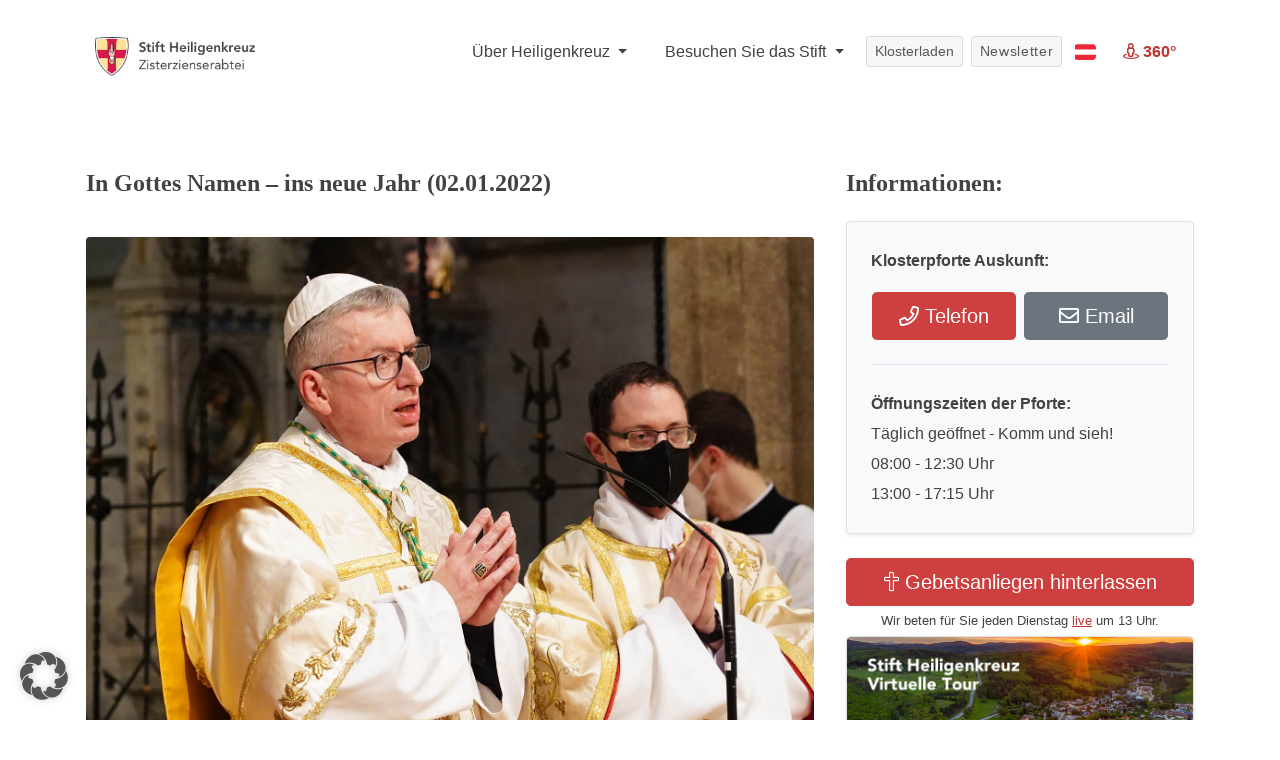

--- FILE ---
content_type: text/html; charset=utf-8
request_url: https://www.google.com/recaptcha/api2/anchor?ar=1&k=6LcjifcUAAAAACNK5-BGxfGRl4gDiCyMvxtg-po4&co=aHR0cHM6Ly93d3cuc3RpZnQtaGVpbGlnZW5rcmV1ei5vcmc6NDQz&hl=en&v=N67nZn4AqZkNcbeMu4prBgzg&size=invisible&anchor-ms=20000&execute-ms=30000&cb=yfwxw1e26gpz
body_size: 48778
content:
<!DOCTYPE HTML><html dir="ltr" lang="en"><head><meta http-equiv="Content-Type" content="text/html; charset=UTF-8">
<meta http-equiv="X-UA-Compatible" content="IE=edge">
<title>reCAPTCHA</title>
<style type="text/css">
/* cyrillic-ext */
@font-face {
  font-family: 'Roboto';
  font-style: normal;
  font-weight: 400;
  font-stretch: 100%;
  src: url(//fonts.gstatic.com/s/roboto/v48/KFO7CnqEu92Fr1ME7kSn66aGLdTylUAMa3GUBHMdazTgWw.woff2) format('woff2');
  unicode-range: U+0460-052F, U+1C80-1C8A, U+20B4, U+2DE0-2DFF, U+A640-A69F, U+FE2E-FE2F;
}
/* cyrillic */
@font-face {
  font-family: 'Roboto';
  font-style: normal;
  font-weight: 400;
  font-stretch: 100%;
  src: url(//fonts.gstatic.com/s/roboto/v48/KFO7CnqEu92Fr1ME7kSn66aGLdTylUAMa3iUBHMdazTgWw.woff2) format('woff2');
  unicode-range: U+0301, U+0400-045F, U+0490-0491, U+04B0-04B1, U+2116;
}
/* greek-ext */
@font-face {
  font-family: 'Roboto';
  font-style: normal;
  font-weight: 400;
  font-stretch: 100%;
  src: url(//fonts.gstatic.com/s/roboto/v48/KFO7CnqEu92Fr1ME7kSn66aGLdTylUAMa3CUBHMdazTgWw.woff2) format('woff2');
  unicode-range: U+1F00-1FFF;
}
/* greek */
@font-face {
  font-family: 'Roboto';
  font-style: normal;
  font-weight: 400;
  font-stretch: 100%;
  src: url(//fonts.gstatic.com/s/roboto/v48/KFO7CnqEu92Fr1ME7kSn66aGLdTylUAMa3-UBHMdazTgWw.woff2) format('woff2');
  unicode-range: U+0370-0377, U+037A-037F, U+0384-038A, U+038C, U+038E-03A1, U+03A3-03FF;
}
/* math */
@font-face {
  font-family: 'Roboto';
  font-style: normal;
  font-weight: 400;
  font-stretch: 100%;
  src: url(//fonts.gstatic.com/s/roboto/v48/KFO7CnqEu92Fr1ME7kSn66aGLdTylUAMawCUBHMdazTgWw.woff2) format('woff2');
  unicode-range: U+0302-0303, U+0305, U+0307-0308, U+0310, U+0312, U+0315, U+031A, U+0326-0327, U+032C, U+032F-0330, U+0332-0333, U+0338, U+033A, U+0346, U+034D, U+0391-03A1, U+03A3-03A9, U+03B1-03C9, U+03D1, U+03D5-03D6, U+03F0-03F1, U+03F4-03F5, U+2016-2017, U+2034-2038, U+203C, U+2040, U+2043, U+2047, U+2050, U+2057, U+205F, U+2070-2071, U+2074-208E, U+2090-209C, U+20D0-20DC, U+20E1, U+20E5-20EF, U+2100-2112, U+2114-2115, U+2117-2121, U+2123-214F, U+2190, U+2192, U+2194-21AE, U+21B0-21E5, U+21F1-21F2, U+21F4-2211, U+2213-2214, U+2216-22FF, U+2308-230B, U+2310, U+2319, U+231C-2321, U+2336-237A, U+237C, U+2395, U+239B-23B7, U+23D0, U+23DC-23E1, U+2474-2475, U+25AF, U+25B3, U+25B7, U+25BD, U+25C1, U+25CA, U+25CC, U+25FB, U+266D-266F, U+27C0-27FF, U+2900-2AFF, U+2B0E-2B11, U+2B30-2B4C, U+2BFE, U+3030, U+FF5B, U+FF5D, U+1D400-1D7FF, U+1EE00-1EEFF;
}
/* symbols */
@font-face {
  font-family: 'Roboto';
  font-style: normal;
  font-weight: 400;
  font-stretch: 100%;
  src: url(//fonts.gstatic.com/s/roboto/v48/KFO7CnqEu92Fr1ME7kSn66aGLdTylUAMaxKUBHMdazTgWw.woff2) format('woff2');
  unicode-range: U+0001-000C, U+000E-001F, U+007F-009F, U+20DD-20E0, U+20E2-20E4, U+2150-218F, U+2190, U+2192, U+2194-2199, U+21AF, U+21E6-21F0, U+21F3, U+2218-2219, U+2299, U+22C4-22C6, U+2300-243F, U+2440-244A, U+2460-24FF, U+25A0-27BF, U+2800-28FF, U+2921-2922, U+2981, U+29BF, U+29EB, U+2B00-2BFF, U+4DC0-4DFF, U+FFF9-FFFB, U+10140-1018E, U+10190-1019C, U+101A0, U+101D0-101FD, U+102E0-102FB, U+10E60-10E7E, U+1D2C0-1D2D3, U+1D2E0-1D37F, U+1F000-1F0FF, U+1F100-1F1AD, U+1F1E6-1F1FF, U+1F30D-1F30F, U+1F315, U+1F31C, U+1F31E, U+1F320-1F32C, U+1F336, U+1F378, U+1F37D, U+1F382, U+1F393-1F39F, U+1F3A7-1F3A8, U+1F3AC-1F3AF, U+1F3C2, U+1F3C4-1F3C6, U+1F3CA-1F3CE, U+1F3D4-1F3E0, U+1F3ED, U+1F3F1-1F3F3, U+1F3F5-1F3F7, U+1F408, U+1F415, U+1F41F, U+1F426, U+1F43F, U+1F441-1F442, U+1F444, U+1F446-1F449, U+1F44C-1F44E, U+1F453, U+1F46A, U+1F47D, U+1F4A3, U+1F4B0, U+1F4B3, U+1F4B9, U+1F4BB, U+1F4BF, U+1F4C8-1F4CB, U+1F4D6, U+1F4DA, U+1F4DF, U+1F4E3-1F4E6, U+1F4EA-1F4ED, U+1F4F7, U+1F4F9-1F4FB, U+1F4FD-1F4FE, U+1F503, U+1F507-1F50B, U+1F50D, U+1F512-1F513, U+1F53E-1F54A, U+1F54F-1F5FA, U+1F610, U+1F650-1F67F, U+1F687, U+1F68D, U+1F691, U+1F694, U+1F698, U+1F6AD, U+1F6B2, U+1F6B9-1F6BA, U+1F6BC, U+1F6C6-1F6CF, U+1F6D3-1F6D7, U+1F6E0-1F6EA, U+1F6F0-1F6F3, U+1F6F7-1F6FC, U+1F700-1F7FF, U+1F800-1F80B, U+1F810-1F847, U+1F850-1F859, U+1F860-1F887, U+1F890-1F8AD, U+1F8B0-1F8BB, U+1F8C0-1F8C1, U+1F900-1F90B, U+1F93B, U+1F946, U+1F984, U+1F996, U+1F9E9, U+1FA00-1FA6F, U+1FA70-1FA7C, U+1FA80-1FA89, U+1FA8F-1FAC6, U+1FACE-1FADC, U+1FADF-1FAE9, U+1FAF0-1FAF8, U+1FB00-1FBFF;
}
/* vietnamese */
@font-face {
  font-family: 'Roboto';
  font-style: normal;
  font-weight: 400;
  font-stretch: 100%;
  src: url(//fonts.gstatic.com/s/roboto/v48/KFO7CnqEu92Fr1ME7kSn66aGLdTylUAMa3OUBHMdazTgWw.woff2) format('woff2');
  unicode-range: U+0102-0103, U+0110-0111, U+0128-0129, U+0168-0169, U+01A0-01A1, U+01AF-01B0, U+0300-0301, U+0303-0304, U+0308-0309, U+0323, U+0329, U+1EA0-1EF9, U+20AB;
}
/* latin-ext */
@font-face {
  font-family: 'Roboto';
  font-style: normal;
  font-weight: 400;
  font-stretch: 100%;
  src: url(//fonts.gstatic.com/s/roboto/v48/KFO7CnqEu92Fr1ME7kSn66aGLdTylUAMa3KUBHMdazTgWw.woff2) format('woff2');
  unicode-range: U+0100-02BA, U+02BD-02C5, U+02C7-02CC, U+02CE-02D7, U+02DD-02FF, U+0304, U+0308, U+0329, U+1D00-1DBF, U+1E00-1E9F, U+1EF2-1EFF, U+2020, U+20A0-20AB, U+20AD-20C0, U+2113, U+2C60-2C7F, U+A720-A7FF;
}
/* latin */
@font-face {
  font-family: 'Roboto';
  font-style: normal;
  font-weight: 400;
  font-stretch: 100%;
  src: url(//fonts.gstatic.com/s/roboto/v48/KFO7CnqEu92Fr1ME7kSn66aGLdTylUAMa3yUBHMdazQ.woff2) format('woff2');
  unicode-range: U+0000-00FF, U+0131, U+0152-0153, U+02BB-02BC, U+02C6, U+02DA, U+02DC, U+0304, U+0308, U+0329, U+2000-206F, U+20AC, U+2122, U+2191, U+2193, U+2212, U+2215, U+FEFF, U+FFFD;
}
/* cyrillic-ext */
@font-face {
  font-family: 'Roboto';
  font-style: normal;
  font-weight: 500;
  font-stretch: 100%;
  src: url(//fonts.gstatic.com/s/roboto/v48/KFO7CnqEu92Fr1ME7kSn66aGLdTylUAMa3GUBHMdazTgWw.woff2) format('woff2');
  unicode-range: U+0460-052F, U+1C80-1C8A, U+20B4, U+2DE0-2DFF, U+A640-A69F, U+FE2E-FE2F;
}
/* cyrillic */
@font-face {
  font-family: 'Roboto';
  font-style: normal;
  font-weight: 500;
  font-stretch: 100%;
  src: url(//fonts.gstatic.com/s/roboto/v48/KFO7CnqEu92Fr1ME7kSn66aGLdTylUAMa3iUBHMdazTgWw.woff2) format('woff2');
  unicode-range: U+0301, U+0400-045F, U+0490-0491, U+04B0-04B1, U+2116;
}
/* greek-ext */
@font-face {
  font-family: 'Roboto';
  font-style: normal;
  font-weight: 500;
  font-stretch: 100%;
  src: url(//fonts.gstatic.com/s/roboto/v48/KFO7CnqEu92Fr1ME7kSn66aGLdTylUAMa3CUBHMdazTgWw.woff2) format('woff2');
  unicode-range: U+1F00-1FFF;
}
/* greek */
@font-face {
  font-family: 'Roboto';
  font-style: normal;
  font-weight: 500;
  font-stretch: 100%;
  src: url(//fonts.gstatic.com/s/roboto/v48/KFO7CnqEu92Fr1ME7kSn66aGLdTylUAMa3-UBHMdazTgWw.woff2) format('woff2');
  unicode-range: U+0370-0377, U+037A-037F, U+0384-038A, U+038C, U+038E-03A1, U+03A3-03FF;
}
/* math */
@font-face {
  font-family: 'Roboto';
  font-style: normal;
  font-weight: 500;
  font-stretch: 100%;
  src: url(//fonts.gstatic.com/s/roboto/v48/KFO7CnqEu92Fr1ME7kSn66aGLdTylUAMawCUBHMdazTgWw.woff2) format('woff2');
  unicode-range: U+0302-0303, U+0305, U+0307-0308, U+0310, U+0312, U+0315, U+031A, U+0326-0327, U+032C, U+032F-0330, U+0332-0333, U+0338, U+033A, U+0346, U+034D, U+0391-03A1, U+03A3-03A9, U+03B1-03C9, U+03D1, U+03D5-03D6, U+03F0-03F1, U+03F4-03F5, U+2016-2017, U+2034-2038, U+203C, U+2040, U+2043, U+2047, U+2050, U+2057, U+205F, U+2070-2071, U+2074-208E, U+2090-209C, U+20D0-20DC, U+20E1, U+20E5-20EF, U+2100-2112, U+2114-2115, U+2117-2121, U+2123-214F, U+2190, U+2192, U+2194-21AE, U+21B0-21E5, U+21F1-21F2, U+21F4-2211, U+2213-2214, U+2216-22FF, U+2308-230B, U+2310, U+2319, U+231C-2321, U+2336-237A, U+237C, U+2395, U+239B-23B7, U+23D0, U+23DC-23E1, U+2474-2475, U+25AF, U+25B3, U+25B7, U+25BD, U+25C1, U+25CA, U+25CC, U+25FB, U+266D-266F, U+27C0-27FF, U+2900-2AFF, U+2B0E-2B11, U+2B30-2B4C, U+2BFE, U+3030, U+FF5B, U+FF5D, U+1D400-1D7FF, U+1EE00-1EEFF;
}
/* symbols */
@font-face {
  font-family: 'Roboto';
  font-style: normal;
  font-weight: 500;
  font-stretch: 100%;
  src: url(//fonts.gstatic.com/s/roboto/v48/KFO7CnqEu92Fr1ME7kSn66aGLdTylUAMaxKUBHMdazTgWw.woff2) format('woff2');
  unicode-range: U+0001-000C, U+000E-001F, U+007F-009F, U+20DD-20E0, U+20E2-20E4, U+2150-218F, U+2190, U+2192, U+2194-2199, U+21AF, U+21E6-21F0, U+21F3, U+2218-2219, U+2299, U+22C4-22C6, U+2300-243F, U+2440-244A, U+2460-24FF, U+25A0-27BF, U+2800-28FF, U+2921-2922, U+2981, U+29BF, U+29EB, U+2B00-2BFF, U+4DC0-4DFF, U+FFF9-FFFB, U+10140-1018E, U+10190-1019C, U+101A0, U+101D0-101FD, U+102E0-102FB, U+10E60-10E7E, U+1D2C0-1D2D3, U+1D2E0-1D37F, U+1F000-1F0FF, U+1F100-1F1AD, U+1F1E6-1F1FF, U+1F30D-1F30F, U+1F315, U+1F31C, U+1F31E, U+1F320-1F32C, U+1F336, U+1F378, U+1F37D, U+1F382, U+1F393-1F39F, U+1F3A7-1F3A8, U+1F3AC-1F3AF, U+1F3C2, U+1F3C4-1F3C6, U+1F3CA-1F3CE, U+1F3D4-1F3E0, U+1F3ED, U+1F3F1-1F3F3, U+1F3F5-1F3F7, U+1F408, U+1F415, U+1F41F, U+1F426, U+1F43F, U+1F441-1F442, U+1F444, U+1F446-1F449, U+1F44C-1F44E, U+1F453, U+1F46A, U+1F47D, U+1F4A3, U+1F4B0, U+1F4B3, U+1F4B9, U+1F4BB, U+1F4BF, U+1F4C8-1F4CB, U+1F4D6, U+1F4DA, U+1F4DF, U+1F4E3-1F4E6, U+1F4EA-1F4ED, U+1F4F7, U+1F4F9-1F4FB, U+1F4FD-1F4FE, U+1F503, U+1F507-1F50B, U+1F50D, U+1F512-1F513, U+1F53E-1F54A, U+1F54F-1F5FA, U+1F610, U+1F650-1F67F, U+1F687, U+1F68D, U+1F691, U+1F694, U+1F698, U+1F6AD, U+1F6B2, U+1F6B9-1F6BA, U+1F6BC, U+1F6C6-1F6CF, U+1F6D3-1F6D7, U+1F6E0-1F6EA, U+1F6F0-1F6F3, U+1F6F7-1F6FC, U+1F700-1F7FF, U+1F800-1F80B, U+1F810-1F847, U+1F850-1F859, U+1F860-1F887, U+1F890-1F8AD, U+1F8B0-1F8BB, U+1F8C0-1F8C1, U+1F900-1F90B, U+1F93B, U+1F946, U+1F984, U+1F996, U+1F9E9, U+1FA00-1FA6F, U+1FA70-1FA7C, U+1FA80-1FA89, U+1FA8F-1FAC6, U+1FACE-1FADC, U+1FADF-1FAE9, U+1FAF0-1FAF8, U+1FB00-1FBFF;
}
/* vietnamese */
@font-face {
  font-family: 'Roboto';
  font-style: normal;
  font-weight: 500;
  font-stretch: 100%;
  src: url(//fonts.gstatic.com/s/roboto/v48/KFO7CnqEu92Fr1ME7kSn66aGLdTylUAMa3OUBHMdazTgWw.woff2) format('woff2');
  unicode-range: U+0102-0103, U+0110-0111, U+0128-0129, U+0168-0169, U+01A0-01A1, U+01AF-01B0, U+0300-0301, U+0303-0304, U+0308-0309, U+0323, U+0329, U+1EA0-1EF9, U+20AB;
}
/* latin-ext */
@font-face {
  font-family: 'Roboto';
  font-style: normal;
  font-weight: 500;
  font-stretch: 100%;
  src: url(//fonts.gstatic.com/s/roboto/v48/KFO7CnqEu92Fr1ME7kSn66aGLdTylUAMa3KUBHMdazTgWw.woff2) format('woff2');
  unicode-range: U+0100-02BA, U+02BD-02C5, U+02C7-02CC, U+02CE-02D7, U+02DD-02FF, U+0304, U+0308, U+0329, U+1D00-1DBF, U+1E00-1E9F, U+1EF2-1EFF, U+2020, U+20A0-20AB, U+20AD-20C0, U+2113, U+2C60-2C7F, U+A720-A7FF;
}
/* latin */
@font-face {
  font-family: 'Roboto';
  font-style: normal;
  font-weight: 500;
  font-stretch: 100%;
  src: url(//fonts.gstatic.com/s/roboto/v48/KFO7CnqEu92Fr1ME7kSn66aGLdTylUAMa3yUBHMdazQ.woff2) format('woff2');
  unicode-range: U+0000-00FF, U+0131, U+0152-0153, U+02BB-02BC, U+02C6, U+02DA, U+02DC, U+0304, U+0308, U+0329, U+2000-206F, U+20AC, U+2122, U+2191, U+2193, U+2212, U+2215, U+FEFF, U+FFFD;
}
/* cyrillic-ext */
@font-face {
  font-family: 'Roboto';
  font-style: normal;
  font-weight: 900;
  font-stretch: 100%;
  src: url(//fonts.gstatic.com/s/roboto/v48/KFO7CnqEu92Fr1ME7kSn66aGLdTylUAMa3GUBHMdazTgWw.woff2) format('woff2');
  unicode-range: U+0460-052F, U+1C80-1C8A, U+20B4, U+2DE0-2DFF, U+A640-A69F, U+FE2E-FE2F;
}
/* cyrillic */
@font-face {
  font-family: 'Roboto';
  font-style: normal;
  font-weight: 900;
  font-stretch: 100%;
  src: url(//fonts.gstatic.com/s/roboto/v48/KFO7CnqEu92Fr1ME7kSn66aGLdTylUAMa3iUBHMdazTgWw.woff2) format('woff2');
  unicode-range: U+0301, U+0400-045F, U+0490-0491, U+04B0-04B1, U+2116;
}
/* greek-ext */
@font-face {
  font-family: 'Roboto';
  font-style: normal;
  font-weight: 900;
  font-stretch: 100%;
  src: url(//fonts.gstatic.com/s/roboto/v48/KFO7CnqEu92Fr1ME7kSn66aGLdTylUAMa3CUBHMdazTgWw.woff2) format('woff2');
  unicode-range: U+1F00-1FFF;
}
/* greek */
@font-face {
  font-family: 'Roboto';
  font-style: normal;
  font-weight: 900;
  font-stretch: 100%;
  src: url(//fonts.gstatic.com/s/roboto/v48/KFO7CnqEu92Fr1ME7kSn66aGLdTylUAMa3-UBHMdazTgWw.woff2) format('woff2');
  unicode-range: U+0370-0377, U+037A-037F, U+0384-038A, U+038C, U+038E-03A1, U+03A3-03FF;
}
/* math */
@font-face {
  font-family: 'Roboto';
  font-style: normal;
  font-weight: 900;
  font-stretch: 100%;
  src: url(//fonts.gstatic.com/s/roboto/v48/KFO7CnqEu92Fr1ME7kSn66aGLdTylUAMawCUBHMdazTgWw.woff2) format('woff2');
  unicode-range: U+0302-0303, U+0305, U+0307-0308, U+0310, U+0312, U+0315, U+031A, U+0326-0327, U+032C, U+032F-0330, U+0332-0333, U+0338, U+033A, U+0346, U+034D, U+0391-03A1, U+03A3-03A9, U+03B1-03C9, U+03D1, U+03D5-03D6, U+03F0-03F1, U+03F4-03F5, U+2016-2017, U+2034-2038, U+203C, U+2040, U+2043, U+2047, U+2050, U+2057, U+205F, U+2070-2071, U+2074-208E, U+2090-209C, U+20D0-20DC, U+20E1, U+20E5-20EF, U+2100-2112, U+2114-2115, U+2117-2121, U+2123-214F, U+2190, U+2192, U+2194-21AE, U+21B0-21E5, U+21F1-21F2, U+21F4-2211, U+2213-2214, U+2216-22FF, U+2308-230B, U+2310, U+2319, U+231C-2321, U+2336-237A, U+237C, U+2395, U+239B-23B7, U+23D0, U+23DC-23E1, U+2474-2475, U+25AF, U+25B3, U+25B7, U+25BD, U+25C1, U+25CA, U+25CC, U+25FB, U+266D-266F, U+27C0-27FF, U+2900-2AFF, U+2B0E-2B11, U+2B30-2B4C, U+2BFE, U+3030, U+FF5B, U+FF5D, U+1D400-1D7FF, U+1EE00-1EEFF;
}
/* symbols */
@font-face {
  font-family: 'Roboto';
  font-style: normal;
  font-weight: 900;
  font-stretch: 100%;
  src: url(//fonts.gstatic.com/s/roboto/v48/KFO7CnqEu92Fr1ME7kSn66aGLdTylUAMaxKUBHMdazTgWw.woff2) format('woff2');
  unicode-range: U+0001-000C, U+000E-001F, U+007F-009F, U+20DD-20E0, U+20E2-20E4, U+2150-218F, U+2190, U+2192, U+2194-2199, U+21AF, U+21E6-21F0, U+21F3, U+2218-2219, U+2299, U+22C4-22C6, U+2300-243F, U+2440-244A, U+2460-24FF, U+25A0-27BF, U+2800-28FF, U+2921-2922, U+2981, U+29BF, U+29EB, U+2B00-2BFF, U+4DC0-4DFF, U+FFF9-FFFB, U+10140-1018E, U+10190-1019C, U+101A0, U+101D0-101FD, U+102E0-102FB, U+10E60-10E7E, U+1D2C0-1D2D3, U+1D2E0-1D37F, U+1F000-1F0FF, U+1F100-1F1AD, U+1F1E6-1F1FF, U+1F30D-1F30F, U+1F315, U+1F31C, U+1F31E, U+1F320-1F32C, U+1F336, U+1F378, U+1F37D, U+1F382, U+1F393-1F39F, U+1F3A7-1F3A8, U+1F3AC-1F3AF, U+1F3C2, U+1F3C4-1F3C6, U+1F3CA-1F3CE, U+1F3D4-1F3E0, U+1F3ED, U+1F3F1-1F3F3, U+1F3F5-1F3F7, U+1F408, U+1F415, U+1F41F, U+1F426, U+1F43F, U+1F441-1F442, U+1F444, U+1F446-1F449, U+1F44C-1F44E, U+1F453, U+1F46A, U+1F47D, U+1F4A3, U+1F4B0, U+1F4B3, U+1F4B9, U+1F4BB, U+1F4BF, U+1F4C8-1F4CB, U+1F4D6, U+1F4DA, U+1F4DF, U+1F4E3-1F4E6, U+1F4EA-1F4ED, U+1F4F7, U+1F4F9-1F4FB, U+1F4FD-1F4FE, U+1F503, U+1F507-1F50B, U+1F50D, U+1F512-1F513, U+1F53E-1F54A, U+1F54F-1F5FA, U+1F610, U+1F650-1F67F, U+1F687, U+1F68D, U+1F691, U+1F694, U+1F698, U+1F6AD, U+1F6B2, U+1F6B9-1F6BA, U+1F6BC, U+1F6C6-1F6CF, U+1F6D3-1F6D7, U+1F6E0-1F6EA, U+1F6F0-1F6F3, U+1F6F7-1F6FC, U+1F700-1F7FF, U+1F800-1F80B, U+1F810-1F847, U+1F850-1F859, U+1F860-1F887, U+1F890-1F8AD, U+1F8B0-1F8BB, U+1F8C0-1F8C1, U+1F900-1F90B, U+1F93B, U+1F946, U+1F984, U+1F996, U+1F9E9, U+1FA00-1FA6F, U+1FA70-1FA7C, U+1FA80-1FA89, U+1FA8F-1FAC6, U+1FACE-1FADC, U+1FADF-1FAE9, U+1FAF0-1FAF8, U+1FB00-1FBFF;
}
/* vietnamese */
@font-face {
  font-family: 'Roboto';
  font-style: normal;
  font-weight: 900;
  font-stretch: 100%;
  src: url(//fonts.gstatic.com/s/roboto/v48/KFO7CnqEu92Fr1ME7kSn66aGLdTylUAMa3OUBHMdazTgWw.woff2) format('woff2');
  unicode-range: U+0102-0103, U+0110-0111, U+0128-0129, U+0168-0169, U+01A0-01A1, U+01AF-01B0, U+0300-0301, U+0303-0304, U+0308-0309, U+0323, U+0329, U+1EA0-1EF9, U+20AB;
}
/* latin-ext */
@font-face {
  font-family: 'Roboto';
  font-style: normal;
  font-weight: 900;
  font-stretch: 100%;
  src: url(//fonts.gstatic.com/s/roboto/v48/KFO7CnqEu92Fr1ME7kSn66aGLdTylUAMa3KUBHMdazTgWw.woff2) format('woff2');
  unicode-range: U+0100-02BA, U+02BD-02C5, U+02C7-02CC, U+02CE-02D7, U+02DD-02FF, U+0304, U+0308, U+0329, U+1D00-1DBF, U+1E00-1E9F, U+1EF2-1EFF, U+2020, U+20A0-20AB, U+20AD-20C0, U+2113, U+2C60-2C7F, U+A720-A7FF;
}
/* latin */
@font-face {
  font-family: 'Roboto';
  font-style: normal;
  font-weight: 900;
  font-stretch: 100%;
  src: url(//fonts.gstatic.com/s/roboto/v48/KFO7CnqEu92Fr1ME7kSn66aGLdTylUAMa3yUBHMdazQ.woff2) format('woff2');
  unicode-range: U+0000-00FF, U+0131, U+0152-0153, U+02BB-02BC, U+02C6, U+02DA, U+02DC, U+0304, U+0308, U+0329, U+2000-206F, U+20AC, U+2122, U+2191, U+2193, U+2212, U+2215, U+FEFF, U+FFFD;
}

</style>
<link rel="stylesheet" type="text/css" href="https://www.gstatic.com/recaptcha/releases/N67nZn4AqZkNcbeMu4prBgzg/styles__ltr.css">
<script nonce="Qc7Hs95DraC_2jgPbaFilQ" type="text/javascript">window['__recaptcha_api'] = 'https://www.google.com/recaptcha/api2/';</script>
<script type="text/javascript" src="https://www.gstatic.com/recaptcha/releases/N67nZn4AqZkNcbeMu4prBgzg/recaptcha__en.js" nonce="Qc7Hs95DraC_2jgPbaFilQ">
      
    </script></head>
<body><div id="rc-anchor-alert" class="rc-anchor-alert"></div>
<input type="hidden" id="recaptcha-token" value="[base64]">
<script type="text/javascript" nonce="Qc7Hs95DraC_2jgPbaFilQ">
      recaptcha.anchor.Main.init("[\x22ainput\x22,[\x22bgdata\x22,\x22\x22,\[base64]/[base64]/[base64]/[base64]/[base64]/UltsKytdPUU6KEU8MjA0OD9SW2wrK109RT4+NnwxOTI6KChFJjY0NTEyKT09NTUyOTYmJk0rMTxjLmxlbmd0aCYmKGMuY2hhckNvZGVBdChNKzEpJjY0NTEyKT09NTYzMjA/[base64]/[base64]/[base64]/[base64]/[base64]/[base64]/[base64]\x22,\[base64]\\u003d\\u003d\x22,\x22b04sasKhwqrDiXHDghQxw4nCsUnDg8OnesKjwrN5wqbDp8KBwrowwqTCisKyw7dkw4hmwqzDlsOAw4/CugbDhxrCtcOCbTTCo8KTFMOgwonClkjDgcK4w7ZNf8KZw4UJA8O5dcK7woYbLcKQw6PDscOgRDjCk0vDoVYSwpEQW2pwNRTDhn3Co8O4JzFRw4Efwqlrw7vDhcKAw4kKPcKWw6p5wooJwqnCsTbDj23CvMKLw5HDr1/CucOuwo7CqwvCmMOzR8KHGx7ClTjCpUfDpMOzOkRLwqTDjcOqw6ZPbBNOwrHDtWfDkMKgayTCtMOlw4TCpsKUwo/CqsK7wrsewqXCvEvCownCvVDDgMKwKBrDr8KzGsO+fcOUC1lRw4zCjU3DuDcRw4zCgcOowoVfAsKYPyBKAsKsw5UVwoPChsOZIsKZYRpFwovDq23Di34oJADDgsOYwp5sw7RMwr/CoWfCqcOpUcOcwr4oB8OpHMKkw4LDkXEzBcONU0zCmB/[base64]/[base64]/DigAxWUtkQcKCwpzDqBtmw6MXasO4wrtgYMKVw6nDsW5IwpkTwpFtwp4uwprCgF/CgMKxEBvCq0zDtcOBGE/CiMKuajnCnsOyd2Iiw4/CuFzDhcOOWMKlaw/CtMKrw7HDrsKVwqLDqkQVSmhCTcKdPElZwp1jYsOIwrthN3hUw6/CuREwDSB5w43DgMOvFsONw4FWw5NPw58hwrLDoFp5KQl/OjtHAHfCqcOSfzMCElLDvGDDniHDnsObH11QNHATe8KXwqXDgkZdCzQsw4LCgsOwIsO5w5kwcsOrMnINN3fCssK+BDnCoSdpdsKmw6fCk8KPAMKeCcOGFR3DosO/wonDhDHDlnR9RMKvwqXDrcOfw4Jtw5gOw5HCulHDmDlJGsOCwrbCg8KWIBh/aMK+w5hTwrTDtHDCscK5QHwCw4oywodYU8KOfygMb8OcfMK4w5bCsyZHwoxywqLDh0k3wqU7w4jDicKLVcK3w67DpA9qw4NaNywPw4PDi8K/w43DsMKbcXjDqlXCo8OeNg8qN0fDg8K3CsOjew9AKwIbOUTCpsO1HldWJ3xNwozCvQ/Do8KNw7ttw4PChmwmwq0gwqVaYlrCv8OLNsOywozCtsKkL8OlecOSHC1jF3RtJCNUwqDCpEvCoGRpJznDjMKVCRDDmMKvWkXCthsKQsKDYhrDh8OWwpLDgUYfPcKiU8ObwrUjw7jChcOqWBMGw6XCo8OywqMGaybClsK0w7Jvw4/Cq8O/CMOlfwNywofClcOcw59OwoHCrHDDixMhUcKDwoIENj0JH8KLf8O+wq3DusKBw73DvcKKwrJcwq3CncOOLMOdIsOuRCfCgcOywo1Mwos/woxBHTnCoynCjg9eBMOvOlzDvcKMB8K3ZGXCs8KdB8OfcnLDmMOOQxjDvD3DuMOJEcKyNTDDhsKDakUeXFhTe8OKHwsaw75iBMKXwr8dwozCqiAlwoXCvMK4w6jDgsKiOcKrWh0UEjowRwrDhsO6H24LUMKRbQfCtcKCwqbCtWwLw4rDisO/WjFdw684EsOPYsKxZWrCksKdwq4pDR3DicOUO8KIw5IzwojDqxfCuxbDkQJVw6QSwqzDjMO5wqsuMjPDtMOPwpLDpDxvw73DucK7AsKfwpzDik7DjcO6wr7CssKiwr7Do8KGwrvCjXHDqMOrw71MRSdpwp7CmsONw6bDrRBlCz/CvCVJR8KRdMOUw6vDlsKxwrYPwp5LXMOGe3DCjwvDnAPDmMKrBMK1wqJbMMK6SsKkwr/DrMO9EMOuGMKNw7bCsRkGFsKzMG7CjF3CqyTDukwyw7EyAFrCosKNwrTDucKuLsOWXcKnaMKKfMOlN3RBw5QhCUIBwqjClsOBMRnCvcK8WcOzwoF1wpk/VcKKw6vDhMK4eMOSGAjCj8KlLQAQFUXCgAsiwqgCw6TDo8K6O8OeN8KTwpwLwqcdX05VKgbDvcOBwqrDosK/W3ZEDcO3KSUOw59QNF1ENMOHasOIJiHCiDDCpj5OwovClFPDjTrCl2hew5dzRBcgI8KUfsKOGR93Lh1dNMOYwpjDvB3DtcOjw4/Dv3HCr8KZwrc8LWnCisKCJsKTdHZRw59UwpnCusKvwqrClMKcw5Z/dsO+w51PecOCP3RYREXCgU7CoD/DgsKuwqLChsKfwoHCpxBoCsOff1XDocKQwrVfKUjDrH/[base64]/[base64]/[base64]/CiAQGYG/CtsKzwrMIwoB6bMOGayXCq8Kww6TDosK6HkDDucKNw54AwqpLSVs1GMOJQSBbwo/CiMO5dRI4cHBBGsKKSsOpGADCqgEpAcKyJcOjf1onw7nDvcK0R8Ohw6pMX2vDozpdYk/[base64]/CmC7CnGXDtcOaw5x0Tx7DicK1wpvCk8KXwo7DqMOIwqQiAcKtYhsQwrrDiMKwTzDDrXpzQcO1LDDDq8OMwrh5CMO4wqg8w7vCh8O8Hxduw6PCr8KGZ2Fsw6zCkCfDt3TDssO7KMKxOSUxw47DumTDjD/Dtz5Gw4NdOsO6woTDgjYbwow5wpUPQcKowpIBGnnDkzvDrsOlwqB6fMOOw49twrBOwp9Pw49TwqEOw4nCqsK9KwbDiCFbwqdswo/Cu1/DlnJ7w71cwpN8w7ItwpnDoiQgN8KAWsOowr7ClsOrw696w7nDu8OowoXDm3krw6caw63DrSDCm3HDlwTCt3/[base64]/CvcOBwoTDv8KiUsOywprDn2M6MhLCtjfDgBFrXcKKw4TDmTrDrHU+CsK2wpZLwo41VB3CqAg/CcKWw57Cg8Oaw6YZbMKhX8O7w6lUwocxworDqcKAwokwQU3CpMO5wqM1wpw3A8Oge8Ogwo/DowkFbsOAGMOyw7HDh8Oeen9uw4rCnDTDiCjCngF4R0YEM0XDpMOSOVcUw4/CtB7CnX7Cq8Olwp/Di8KQLjnDiQ7DhxhVFyjClHbClEXCusOwCkzDoMK2w6bDk0ZZw7NEw5TCtBzCscKcPMOLwo/DusO3wpzCqBdPw5TDvlJ8w6vCgMOmwqbCollUwqPCpVzCmcKVCMO5wofCom5Gwq4gVjnCgMKEw78RwrJqckNHw4bDgWt/woZ6wqvDsywJYSZFw41BwozCslxLw4QTw4vCrU/ChMOcScOvw53DssOSZcOIw4RSc8KGwr5PwogCw4bCjsOxXnMowqzCncObwoVIw4DCiiPDpsK/TAzDhwNvwpLChsK8w4pEwplqZcKcMRZZYWMQfsOYEcKFwpg+dj/Ch8KJfHXCmcO/[base64]/[base64]/[base64]/DhMOOKsKDwpw1OMOaFMODwpLCiETDjRUFEsKbwrwWLGFJTk4TP8KBbnbDrcKLw7sXw4ITwpRBOiHDqQ7Co8OIw7rCv3oQw6/Ckn1dw63DqgDDhSwjNX3DssKlw6jDt8KUwq5+w5fDuT/[base64]/w6zCnsKywrbDusO0KkJfw7pPKMO7w5/CkiTCv8O4w4ocw5ppB8O7McKBdkfDssKUwrvDlFYzcwo7w4Q6cMKUw73DosOWWGtlw6Z4I8OQUWfDp8K8wrxHGcOCTmHCkcKZGcK2d2QBV8OVIAscXAVsw5HCtsOWbMOQw41SaC7Dv0LCo8K6ShgvwoMgCcKgKgLDocKrVgJjw6XDkcKFAGhwO8OqwrFXMSp3BsKjbE/CplLDmRV8XBjDmSk+wpxswq8lCTEOR2XDqcO/wqkUNsOmJA9WK8KnSV9Awr0pwprDv3NSXlvCkxrDp8KHYcKYwqXCsSdLXcKZwpJxScKCBnrDiHcLNnMGPWzCg8OFw5XDocKXwpTDqsOQbcKZWRQYw7LCgHZhwoxtccK/Ty7Cs8OywpHDmMOvw4rDnsKTccKvWsKqw4DCgyfDv8KQw7VcORZEwrDCmMKVLMOXPMKxHcKwwq4cFUsbBypfS1jDki7DnUnCicKIwrXCr0/DrcOMXsKlRcO0EBAOwroOMBUGwqkswonCnMOwwotzSG/Cp8OGwo/CnmfCtMO2wrhpRMO/[base64]/CMKEw6Qsw7vDmMO9w554LcOdNcOjwrPCsgUoKyDDgSzCjnDDhMKNWsOxKW0Nw5x5PHrCrMKHPcKww58lw6Mmw6cDwprDs8KxwpDDskkxMn/DocOFw4LDj8OtwonDhC9KwpB6w4PDk1fCgsOFb8K1w4DDssKcU8KzWGlsVMOHwp7CiiXDsMOvfsK/w4Z/wqY1wrbDn8Ohw7vDvnnCt8KUD8KbwrLDk8KlaMKnw4YmwrwYw7dkK8KLwp8uwpAXb3DCg07DusKaecKLw4XDlmLClyRxcXzDi8Okw5bDgcKNwqvCtcOgw5jDtxXCsBNhwpRlw6PDiMKfwqDDkMO/wozCjy3DvsOIKV5EMShawrfDmATDicKocsKiWcO+woPDjMK0SMKsw6bDg17DocOdYcOZDCjDugM4wpQswoBVesOLw7DDojV/wq5CNjUowrXDkHHDvcK7ccOBw4TDqQQEXnrDhxIafEfCv2Vew4N/ZcO7wpE0d8K4wo09wokSI8KwKsKtw7bDmMKMwosMJW3DgV/ClzQoWF09w5sQwpDCpsKtw7QoYMOJw43CtxjCnjnDkXjCq8K5wpk/w5nDhcObTcObQsK/wosOw7sTNRPDrsOfwpnCpsKrCnjDicKowrbDjBUVw61fw5czw4AVJS5SwpTCnsORCBJswpgIfiQFecK+QsOGw7QlcUjCu8OBS3nCuWA3LcOifHXClMOtI8K6ViE6X03Dr8KxTnpZw4fCgQrClcOvEgXDo8OZNn9Cw7VxwqkVw4sMwoVJQ8OVLE/DpMKoFMOFN0VbwonCkSfCicO/wpV3w7oLOMOXw5Buwrp+wr7DocKswo0CFltRw6jDlcKbXMKoegHDmA0XwrTCqcKuwrQtAwB2woTDl8O+azBfwq7DpsK8bMO3w77Dlmx7dWbCt8O4WcKJw6DCpg3CocO9w6bCt8ONd1B/dMKywqEmw4DCssO9wqDDoRzDi8KzwpYTecOHwqFWA8Kewo9WKMKtJcKlw6F6KsKfJcOewpLDrVkiw7MEwoI/[base64]/Ii7DiRnDk8OUwpRXwpjDlkvCrcOsEMKZYzgIH8OEcsKoMzfDuGXDqF1FZMKdw4zDu8KOwovDjwDDt8O4w4vDgUzCs1NBw490wqAbwpo3w7bDjcK3wpXCiMKWwq9/[base64]/Duk9yw7zDtsK7U1XDuUVywpwKQMOiw5LDjlfCtsKBTgbCoMKcdmbDjcOVJRrDmzLDp2IDasKMw6Mow57DqC7Cp8K1wp/DksK+R8O7wrBAwr3DpsOmwqJ4w4HDtcK2ZcOhwpUyBsOtJQZGw53DhcKQwqEAT33DrBvCgRQ0QiR6w6PCk8OtwrvCkcOsCMKHw5vDpxMzbcOmw6p/wprDnsOpID/CscOUw6nCpzZZw5nDm1svwqNgLMO6w754GsKcV8KcccKPKsOwwprClgDCncOND0sqbQPDgMOOaMOXC0I7WwZWw4xcwrFkdcOcw4cvVhdhEcOIW8KHwrfDrHbCiMOTwrTDqBzDvzzCucKKWcOGw59vZMKuAsKvRzbCk8KRw4DDpWdAwo7Dj8KDbz/DucKnwrvDhQrDncKIO2stw4ViKMOLwq8xw5TDsmXCmjIfXMOEwoQgGMKiYFXCiz9Mw6/Ch8O+B8KPwqHCuHDDoMKhCjnDgjzDvcOxTMOYdsOhw7LDusKjC8OCwpHCq8KXw4fCuDfDp8OAJ29/EUDCnWUkwqY9wpMaw7HCkkNUIcKZdcOQJ8OTwpN3SsORwqPDu8KZL0bCvsK3w7YpdsKCJ3Ubw5BbAcOGUA0hTFUJw70jARdySsOFa8OjUsOZwq/Du8O2w5xmw5lqc8OFwqE5FXgjw4TDpXc1M8OPVnoIwrLDlcKAw49fw7bCpcOxZMOQw5vDtwvDl8OmLcOGw5bDhF7CrQnCqsOtwog3woXDokbCr8OhcMOvE1jDkMKZLcOiLcKkw71Sw7Zgw5FaYULCh3HCm2zCtsKjEgVFJSDCukEowrA+TC/CjcKYOSkyOcK8w65Gw6nCv1vDtcODw41Rw5rDkMOfwr9OLcO1wqdOw6vDu8OwXQjCvTTDiMOKw7dnCRLDmsK/ZlLDh8KfE8KhSCkVbcKgwq/[base64]/dQMFwr/DnsKDw6zDsQtXZsKEwqlZw7sTJ8KWB8OVXsK/[base64]/DiMKQNjsDfMKrZDXDtcOCwrlZOwkDdMOsSBEwwozDicOYSMKhXMOSw4fDrMKkAcKQGcOHw6PCmMO4wqVuw5zCpnRzdAFfZ8K1X8K8SHzDrcO8w4B5AjpWw7rChcK8B8KQNWvDtsODZWZ8wrdaUsKlD8K/woUjw7opMsOlw4N6woQZwoXDgcOzBh0HGMK3QQ3CuVvDg8Osw5dYw7kYw44Uw4DDk8KKw5TDj13CsCnDl8K6fcOPHxplRUvDhwrCncK/Cn9cTD5TPUbCuiozWA8Iw4XCr8KkO8OUKhUSw4TDrnTDmyzCicOBw6nCnTx6aMKuwpdSWMKJQR3Dmw3DqsOZw7tOwpvDlSrCvcKzbxcYw4zDh8O8ecOyEMOnwpbDs23Dqks3UlzCu8OqwrrDp8KjTV/Dv8Oewr/CtW9lQWjCkMOhOsK+IG/DpsOUGMOEAlzDhMOLOsKOYi/DnsKhMcO/w7ERw70IwrzCh8KxAsKqw6x7wokQKBLClsO5acOZwp7DrsObwoY8w6XCpMOJQG4GwrXDvMO8wrBzw5bDi8Kjw5lAwr/CuWPDukBtNDl8w5EcwrrCiHbChB/[base64]/w57DkGgxCSLDo8Kyw4IBbcKoNjlFJRxVwrFiwovClsOTw6nDtTsGw4zCssKQw7LCtzILaS9fwr7Dtm5GwokDOsKRZsOGaT9Mw77Dp8OgXgZtYx/CkcOfWz7Co8OKbDhJVRsUw7dyBn/Dg8KIT8KNwqN5wonCmcKxeFPCuk9baml+ecK5w6/DgW7DrcOqw6QcCBdiwpg0BsKBVsKswpNDfXguQcK5wrQ7MH1TES/Dh0DDisOXJsKTw5Ndw7Y7Q8Kqw4JodcOtwo1cP2jDm8OiAcOCw4jDpsO6woDCtCXDjMOlw5lUAcO/[base64]/DqlrCoGBjTsOlQ8Kywpt8HG/Cin90w6pQw5PCjxduwq/Cig3DnVo5X3bDgSbDkXxew7krJ8KRa8KVL2vDkcOSwrnCv8KbwrzDlcKNJMOobMO3woY9wpXDlcOCw5EuwrrDtsOKO0HCs0oBw5TDth/[base64]/[base64]/[base64]/Cg0woETlEw5w7ZsO+woQIwqXDox8dPMO+Pj0fXcOewpHDsydEwo9NIXzDhxHCtFbChlPDusKuVsK6wpcnHQ0zw590w69Iwpp/[base64]/[base64]/DjXjDsnTCq1lLWzsDwpkmRSTDqltNNcKlwrEHSsKTw5BWwplBw7XCssK3wpbDpTvDl03Cnyhbw6tywrfDhcOmw47CsBNcwqDDlk7DosObw54Rw4nDpkrCpRwXdUYIZlTCm8Ovw6ljwr/DnyTDhsOuwrgaw7XDtMKbFcKjCcOISmfCizl/[base64]/CqsOLwopzWlEYw6LDrEpgT3DDnsONEylDwqzDgsKgwowTZMOrEl8aFcKQOsKmwpfDlMKxAsKCw5/DqMK8SsKVPcOuSgxAw64PbD8bc8OWCnJKWjPCmMK4w6IJX3pXO8KEwoLCpwYcIRp2WsK8w73CrsK1wovCgcK/UMOkw4TDhMKRCCbCh8OCwrrCpsKUwoh2X8O8woHCjEHDjz/DnsO4w6HDgFPDh2sqIWQrw69eAcOOPcOCw61xw6ITwpnDlcOcw4QPw6jDnE4nw68SBsKEZTDCiApBw6B6wohaSl3DiDw5wqIzM8ORwq0hOMOdwrxQwqIIZ8K4BS0RHcKDR8KEek1zw4xddCHDlsOgMsKxw4PCgEbDo2/CrcOjw4vCgnYwdcOAw6PCl8OOS8OgwqN/wqfDlMOrRMKebMOQw7TChMOvOxE9w70reMKGB8Osw6fChsK6FDhSa8KKd8OBw4oGwqzCv8KiJMK4f8KuB2XCj8KIwoFQYMKrDSFvPcOBw7gGw685KsOGGcOKw5t/[base64]/CoTtVVzLDgS9sw6bDokUdwojCtcKtwpHDswfCqQvCi2J6fRotw5zChjgBwrPCvsOvwpnCqlAgwroMEgrClBh0wrrDtcO3LS7CiMOoVAzChkfCg8O1w7/Cm8KTwq3DuMOkUW7CmsKLHSsyOMOAwqrDmiU/Q25SUMKLAcKjQX7CjybCgcOQfwPCu8KsM8OgdMKIwr9RGcO7YcOjTz5pDsKrwq5PEG/Dv8OgUsOfFsO7cTfDmcOQw5HDscOfKn/DqC5Pw4MYw67DnsObw5lRwr5RwpPCjMO3wo8sw6UmwpQGw6PCgcOCwrfDpQrCgcOTJSXDhkrCuxTDqAfCv8OZGsOCNMOMw5bCnsKFZQvCgsONw5IYbE/CpcO4WMKJBcKZR8KoYFTDiQnCrSTCrS8LPzYbY34dw7Adw7jCiAbDmsKNWEYAAAvDk8Kew78yw794QRfCpsO3wrjDnsObw73CpRfDrMOKw40CwrvDvMO2w4xDJx/DrsKARMKZO8KSb8K6IsK0dsOfLAtZeCPCjUbChcOeT2HDucKCw7jCg8OYw5fCuQDDrhUbw7zDgwwCdhTDknESw6zCvkfDtRwDfg3Dk117FMOkw6o5PFzCvMO/[base64]/[base64]/wqhiwrUpMFMleCHCtMO1McKmw4fCmsOowqN1wpgYVMKjGnvCn8K4w4HCrcKdwoIwHMKnczHCuMKowp/Dq1Z/LMKeNHTCsnjCuMOXKWQwwod9EsOww4jCsH1wUWtlwpXCsibDksKIwonCpjnCm8KbLRrDq14Iw5Jyw4rCuXbDsMOTwqLCjsK+eGIcUMOEWF4hw7zDkMOiegYyw6MNwoLChsKAYwQ+BMOIw6RQD8KpBQ01w6jDisODwppNT8OebcKEwqQSw7AAPsONw4Q/[base64]/DsUURwpwXwoDCqlrDtGYkw5vCjk/[base64]/YkrDssO7C8OTVsKiAcO2wrLCmSnDnsOAwqI4N8O5XsOxGR0MWsKiw73CsMKww6MZwozCqiHCusO6Yy/DpcOiJEZuwoDCmsKjwrRCw4LChwnCgsOSw7l7wpjCtsKkPsK5w5Q1eFlWVn/[base64]/acOTHmDDhsOcw57DusOdAcK4Ry3DijJGSMKkcksbw6HCjVDCuMOAwro8VS8Gw6dWw6rCiMKPw6PDkcKJw71wO8Ojw4FewqzDk8OxFMKEwrEqYm/CrD3Cn8OmwqTDnQ8MwpdpUsOBwoLDi8Kqa8KYw495w6/[base64]/wpkPV8Oiw7xpFSIwwpzDjcKKH13Dh8Obw5jDq8KeagZ1w4BgFTtSDRTDsjReAlNDwo7Dikg8KE1TVMOAwqHDmsKvwp3DiFhWFznCvsKyIcKTG8OewojClDkJw7Mcd1jDmGc/worDmzMbw6HCjhHCs8O7YcKxw5gQw69OwpgDwq4lwqNAw5vCujRCUMOFa8KzW1PDiTbCijUGCTECwqosw6wMw49ww4Jnw4bCsMKZVsKdwrjCrzx4w784wrvCsDl7w458wqvCqsORJkvDgg5VZMOVw4p4woohw6fCpErCocKYw4I5FGJ/wp9pw6tXwpQgLEkvw5/DisOdE8Oyw47CnlE1wqURcDVkw4jCvcKAw4piw7zDlzk1w4nDgCxcTcOXYsOOw7jCtEVFwrTDszkWWETCnT8Lw647w4PDgipOwpIbNRTCnMKLwrzCn3zDpMONwpYjUsO5SMKGalcDwrnDpGnCicKyVSJmXDdxSh/[base64]/Dgy/DvMOLOSYwPcKKwp4eeW0EwpI/Ok0tE8OtAMONw7XDncOxWyg9YAcVG8ONw7AEwr45aRvCrlN3w4vDvDMTw7wiw43ChGAafz/CqMKaw4NYG8KowoHDn1jCmsO5w7HDhMOVQMO0w4XCrEIWwrQZAcK1w6jDqcKQBH8Nw6HDolXCocKqFTPDmsOIwqnDqsOkw7TDpibCncOHw6bCu2NdH1Y9FjUwNcKFA2UmMhp5Ii7CvhPDjhl/[base64]/DumQAUsKUXVLCmGpKMxAAw4xOQXRMfcOJKEFhcEVAUkh0bw4fOcO0Agt1wrHDglnDs8Kzw70/wqHDnyfCtyFoI8KMwoLCkUJGUsKbGmbDhsO3wr8xwovCjGVQw5TDisOUw4DDlcOnEsKiw53DvnNmM8O4wrVtw4c1wqpsVlB+AhFeLMK+w4LDssO9L8K3wrbCl20Ew6jCkRoLwqxTw7o1w7AGVcK+aMOkwqpJT8O6wo9De31Ew78xKFYWw64xBsOIwo/DpSjCiMKGwpXCsxjCogLCrMK5YMOnWcO1wrQ2wr9WTMKiwrghfcKawolzw53DiDfDh15UT0bDhnkaW8KjwqzCicK+W3nCqQVcwoo6wo0vwoLCqkgtVn7CoMOvw5cgw6PDmsKNw6U8VEh/[base64]/Cs8KVH8OOSCMYw4MbScK+YsONKQZewoA9PR/Dk2AKLxEHw5DChcK3wphmwrHDmcOTYAbCpgTCmMKKU8OZwpjCnErCo8K6EMOBMsOMX35Qw6A6AMKyUsOQFcKXw5TCviTDscKew5MHfcOgJknDjUFUw4cMScOrbwNLc8OewqlcUUfClmnDiiDCmAzCiFltwqYWw6LDkxzCk3kmwp5zw4fCkTTDu8K9cnnChV/CscOTwqbDssKyEnrDqMKFwqciwrrDj8Kpw5bDsn5AbABcw5VQw4EvAxTCkhYmw4LClMOcCRwGBcKiwobCoE06wqJ6a8OqwpEye3TCvCjDp8ONSsK7SE0JSMKTwosDwr/[base64]/ZcKdQxTCocOFYsO5w7h1RcOZdgLCmFE3S8KwwqDDrXXDtcK5FWoqHRPCmxF0w5MTX8Knw6vDmhFOwps8wp/DsQLCuHjCkUTDjsKkw5lWM8K9OcKVw5hcwqTCsB/[base64]/DrR7DlmDDkyvDgTvDkMOMV8KFwq7DnsOAwoXDosOHw5jDp0fCl8OMP8O0IRjCj8OJdMKZw4QmAkdaJcOVccKdSiIpdk3DgsK3wpfCo8OtwpQNw5ICORnDl3jDhG3Ds8O9wp/Dv2UXw71dSjgww6XDmjDDrAN+Ll7DijYNw7/DnwPCusKYwqzDkTXChsO3w6hkw5MYwptFwrzDm8Osw5jCoQ43EgZsdRgLw4TDtsO1wrHCk8Ktw7XDk2DCmhQ1dTp9L8KaAnnDnycrw6zCgsKldsOqwrJlMsOSwoPCsMKRwokFw5HDhMOjw7DDkcK3TsKPew/CgMKTworDoT3DpmnDgsKEwqDCvhBRwqF2w5QXwqbCj8ONLQcAbibDscKhHSTDhsKCwoLDh3gQw6HDvnvDtMKJw6rCs03CpjoWA0IowpHDsHzCpWceTMOTwpo/Qz/DriVVSMKUw57DnUVkwqPCtMOVaz/Cvm3DscKTSsOxZWvDhMOsNQktGEQCdFR/[base64]/[base64]/CvcOnV8ONY0RxFzYuw7nDlw5QCnAVw5DDisO7w5lTwr/DhnQYXTEPw67CpyAWwqbDrsOBw5IZwrETL2PCjcOHdMOMw4UGDcKEw7x8VwfDtcORfsODRsObcw/CvjfCjh/[base64]/DvXF/[base64]/fsKUwrvDl8OkNcOwO8KWwowbCMOMNsKORsOPBMKVHMO5wobCtzhrwr54QMKVf28yIsKLwpjDrwfCtzVrw7nCsmfCusKfw7DDi37DssOrw5/DqMKmNsKAHjTCnMKVHsK7MUFSdFQteB3CiT9zw7bClCrDgG3DmsKyEcOTdBcnA0zCjMK8w78hWAPCnMO0w7DDscKLw7J8K8Kbwo0VVsKgL8KBQ8KvwrHCqMK2LSrDrWFOGQ0Aw4MOcMOrcDZddsOkwqjCi8OMwp5DIsOOw7PDhDYBwrXDv8O/w7rDi8KCwptWw7LCrnrDrRnCu8K3wqXCnMK/[base64]/CrsOHUsK0UMK+bw3DisKuwq5xw5xBwr9vH8Otw5Fmw5DCmsKcDMKUAGTCpMKIwr7DrsK3T8OdJsO2w5oPwpwTQGQXwp/Cj8Oxwo3CmzvDpMK4w7hlw7nDnTPCiSZxfMOTwq/DmGIME0fDgXkdC8OoJsKkKsOCSUvDtA5YwpnCosO8MU/CoXExdcOuO8KSwpAeTWbDvQ5OwqnChDRAwpTDuDMeX8KdVMOlAlfDq8OwwrzDtRHChFZ2I8KvwoDDscOMUC3ClsKqfMKCw6ZwJEfChnc/w73DlnIWw7x6wqhZwoPDrcK3wrvDrRE/worDlSIIHMOLHwc0U8OdXkV5wq9Bw6h8CQ3DlEXCqcOYw5t9w5vDucO/[base64]/w7N9wq4Vw7YDf8OvwqfCu08gT8OHVkbCnU3DgMOSdxnDihdPUGZHWcKLajtewok2wpzDs3ZBw4fDhcKew4rCoiEmBMKMw4zDjcOfwpliwrwJLFAzSw7CrAHDnw3CtWXClMK8MMK7wo3DmXXCp1wtw7cpGcK4Ow/CvMOZw7DDjsKWLsOABgZowocjwqc8w4Y0wqw/EcObVAw6OxNoaMOPSVPCgsKIw7F+wrjDulM6w6cywqsvwqReXChJZ0oRPsKzZ1bCiCrDvcOmUCl3wo/DqcORw6k9wpDDl2krcQg7w4fCscKBCMOYBsKIw484QRbDuSrCmGpSwr10NcKrw7XDsMKRdMKURXzDqsOgbMOjH8K1CGTCoMO3w6nChwfCrQV4w5cXZcKsw59Ew67ClMOiNh/CgMOTwpwOLQdFw6w5bipAw4VtdMOYwpPDgsOxZVQ+Ii/Dh8K4w6vDoULClsO4ecKBNFHDmcKAFWrCnVV8HQMzXsOJw6zCjMKNwo7DoGw5FcK0fHLDjU0XwpdDw6PCisK3MBcvMsKVOsKvKwzDpzXDpcOlFGQ2Q2AzwpbDtknDjF/DtzHDqcOOYMKiC8KAwrnCocOzTDpowpHCssO9PX5kw6nDgsKzwrLDrcONOMKIY2xHw60qwqgiw5bDqMOQwpksHE7CocKAw4t7ewsZwoMiDcKNZwvDgH5XSk5Qw4dwX8OvQ8KTwqwmw59fFMKkBjR1wpgnwpbDn8KaRTZnw6rCl8O2w7jDh8O2Kl/Dt38qw47Djxgbb8KjEk85b3rDhhDCoANnw4gaA0RnwqRTW8KSezthw5PDhCrDuMOsw65rwonCssONwr3CrgsENsK/woXCg8KqZ8KeWwbCjxDDrmLDo8OtQsKrw6dCwoTDrB40wpJrwqfCoWUbw53DjUbDsMOPw7rDocK/N8O8WWNzwqfDmDsgTsKZwpkQw6x/[base64]/DuGILwrrDjBbDoMKcwpIxRyljw7NzwqTDjcOFIT7DnS7CnMKJQ8O6TkMFwqHDny/CoSERU8Ohw6BRTMOLelQ6wpwTfsOXRcK2f8OBUU84wqcJwqrDtcKkwpvDjcO8w7BZwoXDs8KhWMOffcOQE1DClFzDpDLCvGclwpXDr8OQwpUCwrbChsK9FcOIwqRSw6nCkcOmw5XDucKHw57DjkrCkAzDsSNCbsKyVsOAblBsw5Zww4Jxw7zDgsOgBj/[base64]/woAzwpYWeXHCtMOOwpXCgsOHwo8hO8Oow5XDkXwhwr3Dk8OAwpfDt3I/GsKKwrQsADRWEcOFw7DDkcKGw64ZYwRNw6Ygw6HCjAfCvz9/[base64]/w7B5w5Vrw5/CkFMkcSkgPcKhw5V5NcOmwr3DoMO/CMKaw4HDoGJdHMOhbcK3cybCjzhQwoRCw6jCnWRTCDVRw5DCpVAvwqp5M8ObPsO+IQlSASJBwqrDuSRZwqvCt2/[base64]/[base64]/J8KBwpHCjcOowpEmEcKLw7pUwrjCkWTCgMOaw63CmsOww4ZtOMKsZMKTwrTDkAPCncK9w6sIa1YjcEnDq8K8Ql0JF8KIREnCmsOuwr3DrCgsw5HDpnLCqADCkSdQBsK2woXCiClPw5rChQB4wrzChTzCpMKwOzsZwoDCgMOVwo/DglnDrMORPsOdJBtNExFmZ8Oew7nDphJUYxnDlMOew4XDt8O7TcOaw7dCcmLChcOYa3IDwqrCoMKmw4N9w4kXwpzCv8O4TAEgd8OXPcOMw53Co8O0dsKSw4wDPMKTwoDCjAhyX8KoRMOsLsOrLsKdDyvDisOTY0NTOB5owoxJGjxSJ8KWw5F8eRAew54Ww7/[base64]/Ck8Kcw6PDu1AQW8K6woIQO0bDnQEOVsOvUcKPwp1iw79Yw4lgw7jDrsKPTsOoDMK0wpLDmxrDniUZw6DCrsKwLcKfU8KiWMK4bcKRLMODYcOaG3Jvc8OkezZ3JAAqw7RYbsOow7bCt8O7wrzCkUnDmm/DkcOuT8KjOXtywrliFjF8MMKJw6ZUK8Ojw5fClsOUMV9+UMKQwrPDo3FwwoPChgTCmClgw4JzDGEaw5/DsXdnWmzCrxRTw6vCpwzCtnwrw5BYEcObw63DoxrDk8K8w6EkwpTCqGVnwo95WcOWWMKjW8KfVF3Dhh1QKw4+A8O6MS1lw5PCvhzDqsOkw4XDqMKSDT4Fw61qw5kGQC0Dw5XDkBXCh8O0NFTCi27DkX/Cp8OAP21/SG47wpbDhsKoGcK6woDDjMKfKsO2e8KbWkHCucOrGwbCjsOSYFppw680EzVpwroGw5MAP8Kswqc2w4PDicOMwqYDTUXChFVzDGvDu1XDlMKaw4zDmMKTE8OgwrLDoFFMw4N9SsKCw4dSfnHCo8KEaMKPwp8awq5CdmM/[base64]/DthXCtMOjGyxHKMOsw494wrPCmMOIwpIzwpt/w4o0TcOKwrXDtsKIFHrCjMK0wrwaw4rDixYlw7DClcKUPl95fU3CtxtnYsOfSUTDncKIwr7CsB7CnsKSw6jCtsKwwoA8VMKEZ8K0KsOrwoLCp2dGwpsBwqXChyMTIcKcdcKvVyvCmHUDPMKHwoLDt8O2VAMlOF/ChH/[base64]/Du8KkB8OcQVbDvMK+fzDDowDDgsK1w6UpIcOAw5/DunbCpcKFUyt2OMKtVcOSwoPDqcKjwpQ2wqjDsEFHwp/CqMKwwq8YHcOpDsKWKHPDiMO/[base64]/wqfDojxew5zCnEQXw4bDjEw+wofDh15cwpRkNhfCsEXDgMK8wp/CgsKZwpFYw5nCg8OcXlvDtcKqKsKxwpN3wpMEw57CjTkmwqMew47DsnMRw6bDgcKqw7lNe33DhWYrwpXCimHCjifCkMOBB8OCLcK/wpvDosK3wqfChcKXAcKiwqvDrsK9w4taw6JFRiw+CEs7Q8OueCfDgcKHXsO7w4l3HzsrwpZ6OcKmAsKtf8O5w7g9woZuKMOzwr96J8KTw50lw5lae8KxVMOGOsOpNUhQwr/Cp1TCvMKZwqvDo8KJSMKnYlQKHn0NdFZzwoEcEl3Di8Otw5ErBwIiw5R1LlrChcO/w5jCt0nDisOiOMOcP8KAwq8yQsOJcgUdcxcFdSrCmyTDn8K0cMKFw7TCtcOicw7Cv8K8bwrDt8OWCQQlJMKUfcOlwoXDkTLDmsO0w43Du8Onw5HDjyFebj16wpAdVCzDlsK6w6Y3w5Zgw7BGwrTDi8KDCThywqR5wqvCo3bDjMKAO8OXCsKnwoXDicK1MEZ/woZMYS94EcKPw5zClAjDscK2woYnWsOwLkAhw7DDvAPDvRfCk3TCrsOGwplpcMK6wqbCrMKoF8KPwqJBw6fCsWzDncOHdMKqwp4XwptfXmoQwofCucObT1ZKwqNlw47ChV9Ew7EiGT80w6sZw7rDlcOQF0MvWSDDrMObw7lNbMKqw47Dm8OXFMKbWMO5DsK6Em/Cm8K5wr7DicOpbTYUdV3CsC9mw4nClgnCvcOlFsO/F8O/[base64]/DhCp1wofDknNlw6XCocOhDcKZwowBRsKkw6ZSw49sw4HDrsKgwpRqCMO5wrjChsK5w7Qvw6HCt8K5wp/[base64]/MsOjOhHDr8KqworCtxfCmcO6w4RJw5tqA8K6c8KswpfDrsK/bETCmcOvw4/CkMOUPSjCskzDuihRwrgCwq/CgsKiVErDkG/CisOlLwjCgcOTwo15IcOgw4kBw7AFGyc7fsK4EEnDpMOUw7NSw4vChsKIw4EIG1jCh0PCoSZNw7s/wp5ENBx5w75QeW7DqQ0Rw6zDs8KSVUpvwo5jw4IVwpTDrjzCgTnChcO2w47DmMKgdwxob8KXwpXDpijCvwwEOsKWP8Ovw5UUKsOOwrXCqMOxwpnDnsOhCg10ZTvDpELClMO8wqXCigc4w7rClsOOVSE\\u003d\x22],null,[\x22conf\x22,null,\x226LcjifcUAAAAACNK5-BGxfGRl4gDiCyMvxtg-po4\x22,0,null,null,null,0,[21,125,63,73,95,87,41,43,42,83,102,105,109,121],[7059694,249],0,null,null,null,null,0,null,0,null,700,1,null,0,\[base64]/76lBhnEnQkZnOKMAhmv8xEZ\x22,0,0,null,null,1,null,0,1,null,null,null,0],\x22https://www.stift-heiligenkreuz.org:443\x22,null,[3,1,1],null,null,null,1,3600,[\x22https://www.google.com/intl/en/policies/privacy/\x22,\x22https://www.google.com/intl/en/policies/terms/\x22],\x22f1OZ6UCg3Z+6SObvWldxeolWWNZ3CT/BwvMQIlXb5Xs\\u003d\x22,1,0,null,1,1769623838467,0,0,[18],null,[119],\x22RC-keGoP79EONyhRQ\x22,null,null,null,null,null,\x220dAFcWeA4Of_M0LjYWo3aJ5BGczsz4xsapISTnSlKjLsfu7c4WvtH9Wk9YZGFKbA137p6yAnssIZeLn_iEJGp9saGoStljqeiz4A\x22,1769706638471]");
    </script></body></html>